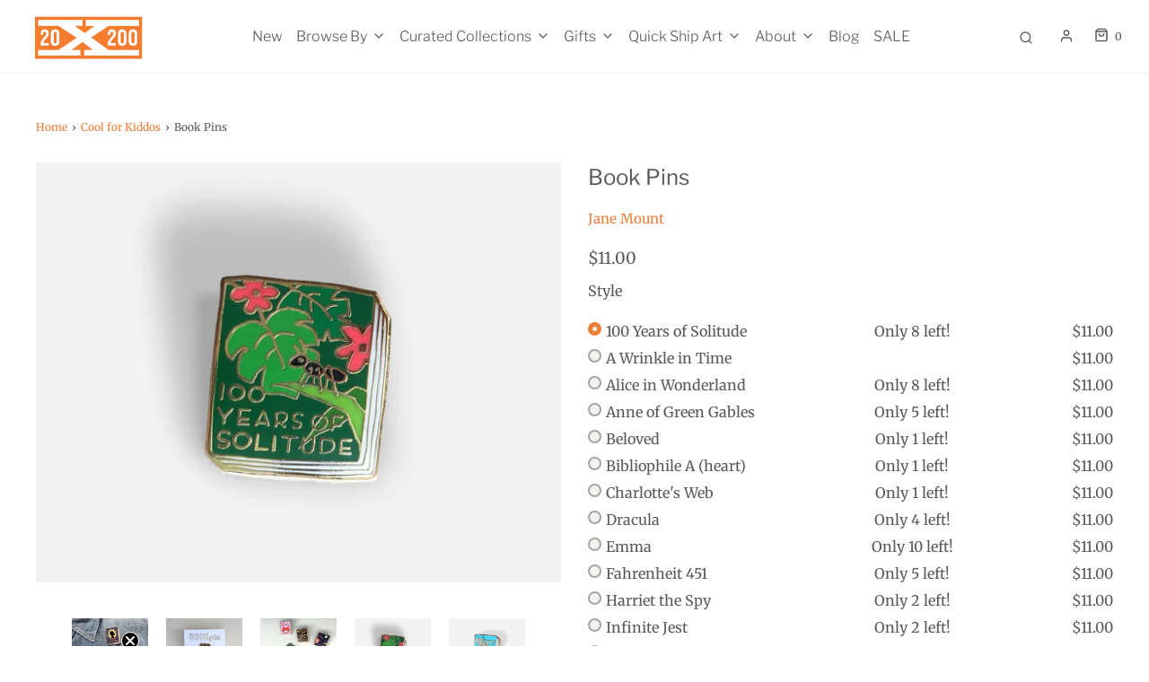

--- FILE ---
content_type: text/css
request_url: https://20x200.com/cdn/shop/t/39/assets/custom.css?v=87619229685109277481698991091
body_size: 521
content:
.d-grid{display:grid}.frame-option .frames-outer{display:none}.framing-tool-inline{display:inline-block}.cursor-pointer{cursor:pointer}@media (max-width: 767px){.homepage-featured-products .grid__item{padding-bottom:30px}}.pl-collection-header{text-align:center}.pl-collection-header .collection-image-wrapper{max-width:80%;margin-bottom:25px;margin-left:auto;margin-right:auto}@media (min-width: 1024px){.pl-collection-header{max-width:1200px;margin-left:auto;margin-right:auto}.pl-collection-header.has-image{text-align:left;display:flex;align-items:center;gap:25px}.pl-collection-header .collection-image-wrapper{flex-shrink:0;max-width:315px;margin-left:0;margin-right:0}.collection-image-wrapper.media-portrait{max-width:215px}.pl-collection-header.has-image .description-content{text-align:left!important;padding-left:0!important}}.indiv-product-vendor-text{transition:all .2s ease-in-out;font-size:15px!important}.indiv-product-vendor-text:hover a{color:var(--link-color)}.pl-indiv-product .indiv-product-vendor-text{text-align:center}.article-image{max-width:800px;margin-left:auto;margin-right:auto}.blog-title-wrapper .blog__date-author{text-align:left}.product--featured-product .product-single__media__image .product-single__photo{max-width:100%!important;object-fit:contain!important}.product--featured-product .product-single__media__image .product-single__photo,.product--featured-product .product-single__thumbnails .swiper-container-horizontal .product-single__thumbnail__wrapper{width:auto;height:100%;max-width:none;max-height:500px!important}.product--featured-product .product-single__thumbnails .swiper-container-horizontal .product-single__thumbnail__wrapper img{max-height:500px;object-fit:contain!important}.product--featured-product .product-single__media{text-align:center}.product--featured-product .product-single__media__image .product-single__photo .product-single__thumbnail__image{object-fit:contain!important}div[data-product-form] .collapsible-tab-content .rte{padding-bottom:1rem}div[data-product-form] .collapsible-tab-content p:last-of-type{margin-bottom:0}.pl-indiv-product:hover .hp-subtitle{opacity:1!important}.pl-indiv-product .aspect-ratio img{object-fit:contain}.pl-indiv-product .indiv-product__link:hover,.pl-indiv-product .reveal:hover+.hp-subtitle>.indiv-product__link{color:var(--link-color)}.indiv-product .sold-out-badge,.indiv-product .sale-badge,.pl-indiv-product .sold-out-badge,.pl-indiv-product .sale-badge{position:relative;display:table;margin-top:5px;margin-left:auto;margin-right:auto}.sale-badge{background-color:#ff66c4;color:#fff}.framing-tool{border:0}.frame-option input[type=radio]{-webkit-appearance:none;appearance:none;background-color:#f4f2ee;border:2px solid #58585880;height:15px;width:15px;border-radius:50%;box-sizing:border-box;position:relative;top:2px;margin-right:5px;accent-color:#ED7C35;cursor:pointer}.frame-option input[type=radio]:checked{border:5px solid #ED7C35}.frame-selection{margin-bottom:5px}.shipping-notice{font-size:12px;margin-bottom:0}@media (min-width: 1024px){.shipping-notice{font-size:15px}}.envy-badge.quick-ship{background:#ffec0f;color:#000;position:relative;display:table;margin-top:5px;margin-left:auto;margin-right:auto;font-size:12px;line-height:14px;padding:10px 20px;text-transform:var(--header-font-transform);letter-spacing:1px;z-index:2}.swiper-slide.swiper-slide-active{padding:0!important}.info-columns .swiper-container .info-column.swiper-slide.swiper-slide-active{padding:0 15px!important}@media (min-width: 1024px){.homepage-section--featured-collections-wrapper .homepage-collection-grid-inner .grid-image{aspect-ratio:1/1}}.header-wrapper .header-link,.header-wrapper a,.header-wrapper button{transition:color .2s ease-in-out!important}.header-wrapper .header-link:hover,.header-wrapper a:hover,.header-wrapper button:hover{color:var(--link-color)!important;opacity:1!important}.section-nav-list{padding-top:25px}.info-columns .swiper-container .swiper-wrapper.vertical-align--center{align-items:start!important}#customer-login{padding-top:50px;padding-bottom:50px}@media (min-width: 1024px){#customer-login{padding-top:100px;padding-bottom:100px}}.mobile-menu-link,.dropdown-submenu .dropdown-submenu__link{font-family:var(--nav-font-family)}summary::-webkit-details-marker{display:none}.flex{-ms-display:flex;display:flex;-ms-flex-direction:row;flex-direction:row}.flex.space{-ms-justify-content:space-between;-ms-flex-pack:justify;justify-content:space-between}.flex.flex-center{-ms-align-items:center;-ms-flex-align:center;align-items:center}.frame-size{display:flex}.frame-size label{position:relative;width:100%}.framing-tool .frames-outer{background-color:#f4f2ee;margin-bottom:10px}.wetheme-dropdown__wrapper{display:none}.frame-option.soldout{opacity:.5}.frame-size label .title{width:35%}.frame-size label .qty{width:calc(65% - 80px);text-align:center}.frame-price.price{width:80px;text-align:right}.frame-size.frame-variant-size label .qty{display:none}.frame-size.frame-variant-size label .title{width:50%}
/*# sourceMappingURL=/cdn/shop/t/39/assets/custom.css.map?v=87619229685109277481698991091 */


--- FILE ---
content_type: text/javascript
request_url: https://20x200.com/cdn/shop/t/39/assets/component-cross-sells.js?v=162197960713416083871698731007
body_size: 9715
content:
(()=>{"use strict";var __webpack_exports__={};/**
 * @license
 * Copyright 2019 Google LLC
 * SPDX-License-Identifier: BSD-3-Clause
 */const css_tag_t=window,e=css_tag_t.ShadowRoot&&(css_tag_t.ShadyCSS===void 0||css_tag_t.ShadyCSS.nativeShadow)&&"adoptedStyleSheets"in Document.prototype&&"replace"in CSSStyleSheet.prototype,s=Symbol(),n=new WeakMap;class o{constructor(t2,e2,n2){if(this._$cssResult$=!0,n2!==s)throw Error("CSSResult is not constructable. Use `unsafeCSS` or `css` instead.");this.cssText=t2,this.t=e2}get styleSheet(){let t2=this.o;const s2=this.t;if(e&&t2===void 0){const e2=s2!==void 0&&s2.length===1;e2&&(t2=n.get(s2)),t2===void 0&&((this.o=t2=new CSSStyleSheet).replaceSync(this.cssText),e2&&n.set(s2,t2))}return t2}toString(){return this.cssText}}const r=t2=>new o(typeof t2=="string"?t2:t2+"",void 0,s),i=(t2,...e2)=>{const n2=t2.length===1?t2[0]:e2.reduce((e3,s2,n3)=>e3+(t3=>{if(t3._$cssResult$===!0)return t3.cssText;if(typeof t3=="number")return t3;throw Error("Value passed to 'css' function must be a 'css' function result: "+t3+". Use 'unsafeCSS' to pass non-literal values, but take care to ensure page security.")})(s2)+t2[n3+1],t2[0]);return new o(n2,t2,s)},S=(s2,n2)=>{e?s2.adoptedStyleSheets=n2.map(t2=>t2 instanceof CSSStyleSheet?t2:t2.styleSheet):n2.forEach(e2=>{const n3=document.createElement("style"),o2=css_tag_t.litNonce;o2!==void 0&&n3.setAttribute("nonce",o2),n3.textContent=e2.cssText,s2.appendChild(n3)})},c=e?t2=>t2:t2=>t2 instanceof CSSStyleSheet?(t3=>{let e2="";for(const s2 of t3.cssRules)e2+=s2.cssText;return r(e2)})(t2):t2;/**
 * @license
 * Copyright 2017 Google LLC
 * SPDX-License-Identifier: BSD-3-Clause
 */var reactive_element_s;const reactive_element_e=window,reactive_element_r=reactive_element_e.trustedTypes,h=reactive_element_r?reactive_element_r.emptyScript:"",reactive_element_o=reactive_element_e.reactiveElementPolyfillSupport,reactive_element_n={toAttribute(t2,i2){switch(i2){case Boolean:t2=t2?h:null;break;case Object:case Array:t2=t2==null?t2:JSON.stringify(t2)}return t2},fromAttribute(t2,i2){let s2=t2;switch(i2){case Boolean:s2=t2!==null;break;case Number:s2=t2===null?null:Number(t2);break;case Object:case Array:try{s2=JSON.parse(t2)}catch{s2=null}}return s2}},a=(t2,i2)=>i2!==t2&&(i2==i2||t2==t2),l={attribute:!0,type:String,converter:reactive_element_n,reflect:!1,hasChanged:a};class d extends HTMLElement{constructor(){super(),this._$Ei=new Map,this.isUpdatePending=!1,this.hasUpdated=!1,this._$El=null,this.u()}static addInitializer(t2){var i2;this.finalize(),((i2=this.h)!==null&&i2!==void 0?i2:this.h=[]).push(t2)}static get observedAttributes(){this.finalize();const t2=[];return this.elementProperties.forEach((i2,s2)=>{const e2=this._$Ep(s2,i2);e2!==void 0&&(this._$Ev.set(e2,s2),t2.push(e2))}),t2}static createProperty(t2,i2=l){if(i2.state&&(i2.attribute=!1),this.finalize(),this.elementProperties.set(t2,i2),!i2.noAccessor&&!this.prototype.hasOwnProperty(t2)){const s2=typeof t2=="symbol"?Symbol():"__"+t2,e2=this.getPropertyDescriptor(t2,s2,i2);e2!==void 0&&Object.defineProperty(this.prototype,t2,e2)}}static getPropertyDescriptor(t2,i2,s2){return{get(){return this[i2]},set(e2){const r2=this[t2];this[i2]=e2,this.requestUpdate(t2,r2,s2)},configurable:!0,enumerable:!0}}static getPropertyOptions(t2){return this.elementProperties.get(t2)||l}static finalize(){if(this.hasOwnProperty("finalized"))return!1;this.finalized=!0;const t2=Object.getPrototypeOf(this);if(t2.finalize(),t2.h!==void 0&&(this.h=[...t2.h]),this.elementProperties=new Map(t2.elementProperties),this._$Ev=new Map,this.hasOwnProperty("properties")){const t3=this.properties,i2=[...Object.getOwnPropertyNames(t3),...Object.getOwnPropertySymbols(t3)];for(const s2 of i2)this.createProperty(s2,t3[s2])}return this.elementStyles=this.finalizeStyles(this.styles),!0}static finalizeStyles(i2){const s2=[];if(Array.isArray(i2)){const e2=new Set(i2.flat(1/0).reverse());for(const i3 of e2)s2.unshift(c(i3))}else i2!==void 0&&s2.push(c(i2));return s2}static _$Ep(t2,i2){const s2=i2.attribute;return s2===!1?void 0:typeof s2=="string"?s2:typeof t2=="string"?t2.toLowerCase():void 0}u(){var t2;this._$E_=new Promise(t3=>this.enableUpdating=t3),this._$AL=new Map,this._$Eg(),this.requestUpdate(),(t2=this.constructor.h)===null||t2===void 0||t2.forEach(t3=>t3(this))}addController(t2){var i2,s2;((i2=this._$ES)!==null&&i2!==void 0?i2:this._$ES=[]).push(t2),this.renderRoot!==void 0&&this.isConnected&&((s2=t2.hostConnected)===null||s2===void 0||s2.call(t2))}removeController(t2){var i2;(i2=this._$ES)===null||i2===void 0||i2.splice(this._$ES.indexOf(t2)>>>0,1)}_$Eg(){this.constructor.elementProperties.forEach((t2,i2)=>{this.hasOwnProperty(i2)&&(this._$Ei.set(i2,this[i2]),delete this[i2])})}createRenderRoot(){var t2;const s2=(t2=this.shadowRoot)!==null&&t2!==void 0?t2:this.attachShadow(this.constructor.shadowRootOptions);return S(s2,this.constructor.elementStyles),s2}connectedCallback(){var t2;this.renderRoot===void 0&&(this.renderRoot=this.createRenderRoot()),this.enableUpdating(!0),(t2=this._$ES)===null||t2===void 0||t2.forEach(t3=>{var i2;return(i2=t3.hostConnected)===null||i2===void 0?void 0:i2.call(t3)})}enableUpdating(t2){}disconnectedCallback(){var t2;(t2=this._$ES)===null||t2===void 0||t2.forEach(t3=>{var i2;return(i2=t3.hostDisconnected)===null||i2===void 0?void 0:i2.call(t3)})}attributeChangedCallback(t2,i2,s2){this._$AK(t2,s2)}_$EO(t2,i2,s2=l){var e2;const r2=this.constructor._$Ep(t2,s2);if(r2!==void 0&&s2.reflect===!0){const h2=(((e2=s2.converter)===null||e2===void 0?void 0:e2.toAttribute)!==void 0?s2.converter:reactive_element_n).toAttribute(i2,s2.type);this._$El=t2,h2==null?this.removeAttribute(r2):this.setAttribute(r2,h2),this._$El=null}}_$AK(t2,i2){var s2;const e2=this.constructor,r2=e2._$Ev.get(t2);if(r2!==void 0&&this._$El!==r2){const t3=e2.getPropertyOptions(r2),h2=typeof t3.converter=="function"?{fromAttribute:t3.converter}:((s2=t3.converter)===null||s2===void 0?void 0:s2.fromAttribute)!==void 0?t3.converter:reactive_element_n;this._$El=r2,this[r2]=h2.fromAttribute(i2,t3.type),this._$El=null}}requestUpdate(t2,i2,s2){let e2=!0;t2!==void 0&&(((s2=s2||this.constructor.getPropertyOptions(t2)).hasChanged||a)(this[t2],i2)?(this._$AL.has(t2)||this._$AL.set(t2,i2),s2.reflect===!0&&this._$El!==t2&&(this._$EC===void 0&&(this._$EC=new Map),this._$EC.set(t2,s2))):e2=!1),!this.isUpdatePending&&e2&&(this._$E_=this._$Ej())}async _$Ej(){this.isUpdatePending=!0;try{await this._$E_}catch(t3){Promise.reject(t3)}const t2=this.scheduleUpdate();return t2!=null&&await t2,!this.isUpdatePending}scheduleUpdate(){return this.performUpdate()}performUpdate(){var t2;if(!this.isUpdatePending)return;this.hasUpdated,this._$Ei&&(this._$Ei.forEach((t3,i3)=>this[i3]=t3),this._$Ei=void 0);let i2=!1;const s2=this._$AL;try{i2=this.shouldUpdate(s2),i2?(this.willUpdate(s2),(t2=this._$ES)===null||t2===void 0||t2.forEach(t3=>{var i3;return(i3=t3.hostUpdate)===null||i3===void 0?void 0:i3.call(t3)}),this.update(s2)):this._$Ek()}catch(t3){throw i2=!1,this._$Ek(),t3}i2&&this._$AE(s2)}willUpdate(t2){}_$AE(t2){var i2;(i2=this._$ES)===null||i2===void 0||i2.forEach(t3=>{var i3;return(i3=t3.hostUpdated)===null||i3===void 0?void 0:i3.call(t3)}),this.hasUpdated||(this.hasUpdated=!0,this.firstUpdated(t2)),this.updated(t2)}_$Ek(){this._$AL=new Map,this.isUpdatePending=!1}get updateComplete(){return this.getUpdateComplete()}getUpdateComplete(){return this._$E_}shouldUpdate(t2){return!0}update(t2){this._$EC!==void 0&&(this._$EC.forEach((t3,i2)=>this._$EO(i2,this[i2],t3)),this._$EC=void 0),this._$Ek()}updated(t2){}firstUpdated(t2){}}d.finalized=!0,d.elementProperties=new Map,d.elementStyles=[],d.shadowRootOptions={mode:"open"},reactive_element_o?.({ReactiveElement:d}),((reactive_element_s=reactive_element_e.reactiveElementVersions)!==null&&reactive_element_s!==void 0?reactive_element_s:reactive_element_e.reactiveElementVersions=[]).push("1.4.2");/**
 * @license
 * Copyright 2017 Google LLC
 * SPDX-License-Identifier: BSD-3-Clause
 */var lit_html_t;const lit_html_i=window,lit_html_s=lit_html_i.trustedTypes,lit_html_e=lit_html_s?lit_html_s.createPolicy("lit-html",{createHTML:t2=>t2}):void 0,lit_html_o=`lit$${(Math.random()+"").slice(9)}$`,lit_html_n="?"+lit_html_o,lit_html_l=`<${lit_html_n}>`,lit_html_h=document,lit_html_r=(t2="")=>lit_html_h.createComment(t2),lit_html_d=t2=>t2===null||typeof t2!="object"&&typeof t2!="function",u=Array.isArray,lit_html_c=t2=>u(t2)||typeof t2?.[Symbol.iterator]=="function",v=/<(?:(!--|\/[^a-zA-Z])|(\/?[a-zA-Z][^>\s]*)|(\/?$))/g,lit_html_a=/-->/g,f=/>/g,_=RegExp(`>|[ 	
\f\r](?:([^\\s"'>=/]+)([ 	
\f\r]*=[ 	
\f\r]*(?:[^ 	
\f\r"'\`<>=]|("|')|))|$)`,"g"),m=/'/g,p=/"/g,$=/^(?:script|style|textarea|title)$/i,g=t2=>(i2,...s2)=>({_$litType$:t2,strings:i2,values:s2}),y=g(1),w=g(2),x=Symbol.for("lit-noChange"),b=Symbol.for("lit-nothing"),T=new WeakMap,A=lit_html_h.createTreeWalker(lit_html_h,129,null,!1),E=(t2,i2)=>{const s2=t2.length-1,n2=[];let h2,r2=i2===2?"<svg>":"",d2=v;for(let i3=0;i3<s2;i3++){const s3=t2[i3];let e2,u3,c2=-1,g2=0;for(;g2<s3.length&&(d2.lastIndex=g2,u3=d2.exec(s3),u3!==null);)g2=d2.lastIndex,d2===v?u3[1]==="!--"?d2=lit_html_a:u3[1]!==void 0?d2=f:u3[2]!==void 0?($.test(u3[2])&&(h2=RegExp("</"+u3[2],"g")),d2=_):u3[3]!==void 0&&(d2=_):d2===_?u3[0]===">"?(d2=h2??v,c2=-1):u3[1]===void 0?c2=-2:(c2=d2.lastIndex-u3[2].length,e2=u3[1],d2=u3[3]===void 0?_:u3[3]==='"'?p:m):d2===p||d2===m?d2=_:d2===lit_html_a||d2===f?d2=v:(d2=_,h2=void 0);const y2=d2===_&&t2[i3+1].startsWith("/>")?" ":"";r2+=d2===v?s3+lit_html_l:c2>=0?(n2.push(e2),s3.slice(0,c2)+"$lit$"+s3.slice(c2)+lit_html_o+y2):s3+lit_html_o+(c2===-2?(n2.push(void 0),i3):y2)}const u2=r2+(t2[s2]||"<?>")+(i2===2?"</svg>":"");if(!Array.isArray(t2)||!t2.hasOwnProperty("raw"))throw Error("invalid template strings array");return[lit_html_e!==void 0?lit_html_e.createHTML(u2):u2,n2]};class C{constructor({strings:t2,_$litType$:i2},e2){let l2;this.parts=[];let h2=0,d2=0;const u2=t2.length-1,c2=this.parts,[v2,a2]=E(t2,i2);if(this.el=C.createElement(v2,e2),A.currentNode=this.el.content,i2===2){const t3=this.el.content,i3=t3.firstChild;i3.remove(),t3.append(...i3.childNodes)}for(;(l2=A.nextNode())!==null&&c2.length<u2;){if(l2.nodeType===1){if(l2.hasAttributes()){const t3=[];for(const i3 of l2.getAttributeNames())if(i3.endsWith("$lit$")||i3.startsWith(lit_html_o)){const s2=a2[d2++];if(t3.push(i3),s2!==void 0){const t4=l2.getAttribute(s2.toLowerCase()+"$lit$").split(lit_html_o),i4=/([.?@])?(.*)/.exec(s2);c2.push({type:1,index:h2,name:i4[2],strings:t4,ctor:i4[1]==="."?M:i4[1]==="?"?k:i4[1]==="@"?H:lit_html_S})}else c2.push({type:6,index:h2})}for(const i3 of t3)l2.removeAttribute(i3)}if($.test(l2.tagName)){const t3=l2.textContent.split(lit_html_o),i3=t3.length-1;if(i3>0){l2.textContent=lit_html_s?lit_html_s.emptyScript:"";for(let s2=0;s2<i3;s2++)l2.append(t3[s2],lit_html_r()),A.nextNode(),c2.push({type:2,index:++h2});l2.append(t3[i3],lit_html_r())}}}else if(l2.nodeType===8)if(l2.data===lit_html_n)c2.push({type:2,index:h2});else{let t3=-1;for(;(t3=l2.data.indexOf(lit_html_o,t3+1))!==-1;)c2.push({type:7,index:h2}),t3+=lit_html_o.length-1}h2++}}static createElement(t2,i2){const s2=lit_html_h.createElement("template");return s2.innerHTML=t2,s2}}function P(t2,i2,s2=t2,e2){var o2,n2,l2,h2;if(i2===x)return i2;let r2=e2!==void 0?(o2=s2._$Co)===null||o2===void 0?void 0:o2[e2]:s2._$Cl;const u2=lit_html_d(i2)?void 0:i2._$litDirective$;return r2?.constructor!==u2&&((n2=r2?._$AO)===null||n2===void 0||n2.call(r2,!1),u2===void 0?r2=void 0:(r2=new u2(t2),r2._$AT(t2,s2,e2)),e2!==void 0?((l2=(h2=s2)._$Co)!==null&&l2!==void 0?l2:h2._$Co=[])[e2]=r2:s2._$Cl=r2),r2!==void 0&&(i2=P(t2,r2._$AS(t2,i2.values),r2,e2)),i2}class V{constructor(t2,i2){this.u=[],this._$AN=void 0,this._$AD=t2,this._$AM=i2}get parentNode(){return this._$AM.parentNode}get _$AU(){return this._$AM._$AU}v(t2){var i2;const{el:{content:s2},parts:e2}=this._$AD,o2=((i2=t2?.creationScope)!==null&&i2!==void 0?i2:lit_html_h).importNode(s2,!0);A.currentNode=o2;let n2=A.nextNode(),l2=0,r2=0,d2=e2[0];for(;d2!==void 0;){if(l2===d2.index){let i3;d2.type===2?i3=new N(n2,n2.nextSibling,this,t2):d2.type===1?i3=new d2.ctor(n2,d2.name,d2.strings,this,t2):d2.type===6&&(i3=new I(n2,this,t2)),this.u.push(i3),d2=e2[++r2]}l2!==d2?.index&&(n2=A.nextNode(),l2++)}return o2}p(t2){let i2=0;for(const s2 of this.u)s2!==void 0&&(s2.strings!==void 0?(s2._$AI(t2,s2,i2),i2+=s2.strings.length-2):s2._$AI(t2[i2])),i2++}}class N{constructor(t2,i2,s2,e2){var o2;this.type=2,this._$AH=b,this._$AN=void 0,this._$AA=t2,this._$AB=i2,this._$AM=s2,this.options=e2,this._$Cm=(o2=e2?.isConnected)===null||o2===void 0||o2}get _$AU(){var t2,i2;return(i2=(t2=this._$AM)===null||t2===void 0?void 0:t2._$AU)!==null&&i2!==void 0?i2:this._$Cm}get parentNode(){let t2=this._$AA.parentNode;const i2=this._$AM;return i2!==void 0&&t2.nodeType===11&&(t2=i2.parentNode),t2}get startNode(){return this._$AA}get endNode(){return this._$AB}_$AI(t2,i2=this){t2=P(this,t2,i2),lit_html_d(t2)?t2===b||t2==null||t2===""?(this._$AH!==b&&this._$AR(),this._$AH=b):t2!==this._$AH&&t2!==x&&this.g(t2):t2._$litType$!==void 0?this.$(t2):t2.nodeType!==void 0?this.T(t2):lit_html_c(t2)?this.k(t2):this.g(t2)}O(t2,i2=this._$AB){return this._$AA.parentNode.insertBefore(t2,i2)}T(t2){this._$AH!==t2&&(this._$AR(),this._$AH=this.O(t2))}g(t2){this._$AH!==b&&lit_html_d(this._$AH)?this._$AA.nextSibling.data=t2:this.T(lit_html_h.createTextNode(t2)),this._$AH=t2}$(t2){var i2;const{values:s2,_$litType$:e2}=t2,o2=typeof e2=="number"?this._$AC(t2):(e2.el===void 0&&(e2.el=C.createElement(e2.h,this.options)),e2);if(((i2=this._$AH)===null||i2===void 0?void 0:i2._$AD)===o2)this._$AH.p(s2);else{const t3=new V(o2,this),i3=t3.v(this.options);t3.p(s2),this.T(i3),this._$AH=t3}}_$AC(t2){let i2=T.get(t2.strings);return i2===void 0&&T.set(t2.strings,i2=new C(t2)),i2}k(t2){u(this._$AH)||(this._$AH=[],this._$AR());const i2=this._$AH;let s2,e2=0;for(const o2 of t2)e2===i2.length?i2.push(s2=new N(this.O(lit_html_r()),this.O(lit_html_r()),this,this.options)):s2=i2[e2],s2._$AI(o2),e2++;e2<i2.length&&(this._$AR(s2&&s2._$AB.nextSibling,e2),i2.length=e2)}_$AR(t2=this._$AA.nextSibling,i2){var s2;for((s2=this._$AP)===null||s2===void 0||s2.call(this,!1,!0,i2);t2&&t2!==this._$AB;){const i3=t2.nextSibling;t2.remove(),t2=i3}}setConnected(t2){var i2;this._$AM===void 0&&(this._$Cm=t2,(i2=this._$AP)===null||i2===void 0||i2.call(this,t2))}}class lit_html_S{constructor(t2,i2,s2,e2,o2){this.type=1,this._$AH=b,this._$AN=void 0,this.element=t2,this.name=i2,this._$AM=e2,this.options=o2,s2.length>2||s2[0]!==""||s2[1]!==""?(this._$AH=Array(s2.length-1).fill(new String),this.strings=s2):this._$AH=b}get tagName(){return this.element.tagName}get _$AU(){return this._$AM._$AU}_$AI(t2,i2=this,s2,e2){const o2=this.strings;let n2=!1;if(o2===void 0)t2=P(this,t2,i2,0),n2=!lit_html_d(t2)||t2!==this._$AH&&t2!==x,n2&&(this._$AH=t2);else{const e3=t2;let l2,h2;for(t2=o2[0],l2=0;l2<o2.length-1;l2++)h2=P(this,e3[s2+l2],i2,l2),h2===x&&(h2=this._$AH[l2]),n2||(n2=!lit_html_d(h2)||h2!==this._$AH[l2]),h2===b?t2=b:t2!==b&&(t2+=(h2??"")+o2[l2+1]),this._$AH[l2]=h2}n2&&!e2&&this.j(t2)}j(t2){t2===b?this.element.removeAttribute(this.name):this.element.setAttribute(this.name,t2??"")}}class M extends lit_html_S{constructor(){super(...arguments),this.type=3}j(t2){this.element[this.name]=t2===b?void 0:t2}}const R=lit_html_s?lit_html_s.emptyScript:"";class k extends lit_html_S{constructor(){super(...arguments),this.type=4}j(t2){t2&&t2!==b?this.element.setAttribute(this.name,R):this.element.removeAttribute(this.name)}}class H extends lit_html_S{constructor(t2,i2,s2,e2,o2){super(t2,i2,s2,e2,o2),this.type=5}_$AI(t2,i2=this){var s2;if((t2=(s2=P(this,t2,i2,0))!==null&&s2!==void 0?s2:b)===x)return;const e2=this._$AH,o2=t2===b&&e2!==b||t2.capture!==e2.capture||t2.once!==e2.once||t2.passive!==e2.passive,n2=t2!==b&&(e2===b||o2);o2&&this.element.removeEventListener(this.name,this,e2),n2&&this.element.addEventListener(this.name,this,t2),this._$AH=t2}handleEvent(t2){var i2,s2;typeof this._$AH=="function"?this._$AH.call((s2=(i2=this.options)===null||i2===void 0?void 0:i2.host)!==null&&s2!==void 0?s2:this.element,t2):this._$AH.handleEvent(t2)}}class I{constructor(t2,i2,s2){this.element=t2,this.type=6,this._$AN=void 0,this._$AM=i2,this.options=s2}get _$AU(){return this._$AM._$AU}_$AI(t2){P(this,t2)}}const L={P:"$lit$",A:lit_html_o,M:lit_html_n,C:1,L:E,R:V,D:lit_html_c,V:P,I:N,H:lit_html_S,N:k,U:H,B:M,F:I},z=lit_html_i.litHtmlPolyfillSupport;z?.(C,N),((lit_html_t=lit_html_i.litHtmlVersions)!==null&&lit_html_t!==void 0?lit_html_t:lit_html_i.litHtmlVersions=[]).push("2.4.0");const Z=(t2,i2,s2)=>{var e2,o2;const n2=(e2=s2?.renderBefore)!==null&&e2!==void 0?e2:i2;let l2=n2._$litPart$;if(l2===void 0){const t3=(o2=s2?.renderBefore)!==null&&o2!==void 0?o2:null;n2._$litPart$=l2=new N(i2.insertBefore(lit_html_r(),t3),t3,void 0,s2??{})}return l2._$AI(t2),l2};/**
 * @license
 * Copyright 2017 Google LLC
 * SPDX-License-Identifier: BSD-3-Clause
 */var lit_element_l,lit_element_o;const lit_element_r=null;class lit_element_s extends d{constructor(){super(...arguments),this.renderOptions={host:this},this._$Do=void 0}createRenderRoot(){var t2,e2;const i2=super.createRenderRoot();return(t2=(e2=this.renderOptions).renderBefore)!==null&&t2!==void 0||(e2.renderBefore=i2.firstChild),i2}update(t2){const i2=this.render();this.hasUpdated||(this.renderOptions.isConnected=this.isConnected),super.update(t2),this._$Do=Z(i2,this.renderRoot,this.renderOptions)}connectedCallback(){var t2;super.connectedCallback(),(t2=this._$Do)===null||t2===void 0||t2.setConnected(!0)}disconnectedCallback(){var t2;super.disconnectedCallback(),(t2=this._$Do)===null||t2===void 0||t2.setConnected(!1)}render(){return x}}lit_element_s.finalized=!0,lit_element_s._$litElement$=!0,(lit_element_l=globalThis.litElementHydrateSupport)===null||lit_element_l===void 0||lit_element_l.call(globalThis,{LitElement:lit_element_s});const lit_element_n=globalThis.litElementPolyfillSupport;lit_element_n?.({LitElement:lit_element_s});const lit_element_h={_$AK:(t2,e2,i2)=>{t2._$AK(e2,i2)},_$AL:t2=>t2._$AL};((lit_element_o=globalThis.litElementVersions)!==null&&lit_element_o!==void 0?lit_element_o:globalThis.litElementVersions=[]).push("3.2.2");const moneyFormat="${{amount}}";function formatMoney(cents,format){typeof cents=="string"&&(cents=cents.replace(".",""));let value="";const placeholderRegex=/\{\{\s*(\w+)\s*\}\}/,formatString=format||moneyFormat;function formatWithDelimiters(number,precision=2,thousands=",",decimal="."){if(isNaN(number)||number==null)return 0;number=(number/100).toFixed(precision);const parts=number.split("."),dollarsAmount=parts[0].replace(/(\d)(?=(\d\d\d)+(?!\d))/g,`$1${thousands}`),centsAmount=parts[1]?decimal+parts[1]:"";return dollarsAmount+centsAmount}switch(formatString.match(placeholderRegex)[1]){case"amount":value=formatWithDelimiters(cents,2);break;case"amount_no_decimals":value=formatWithDelimiters(cents,0);break;case"amount_with_comma_separator":value=formatWithDelimiters(cents,2,".",",");break;case"amount_no_decimals_with_comma_separator":value=formatWithDelimiters(cents,0,".",",");break}return formatString.replace(placeholderRegex,value)}class CrossSell extends lit_element_s{static get styles(){return i`
      :host {
        display: block;
        padding-bottom: 24px;
        display: flex;
        flex-direction: columns;
        width: 100%;
      }

      .featured-image {
        width: 100%;
        height: auto;
      }

      .info {
        width: calc(80% - 16px);
        display: flex;
      }

      .product-info {
        width: calc(100% - 16px);
        padding-right: 16px;
      }

      .title {
        padding: 0 0 8px 0;
      }

      .title a {
        color: var(--color-primary);
        text-decoration: none;
      }

      .price {
        padding: 0 0 8px 0;
      }

      .image {
        width: 20%;
        padding-right: 16px;
      }

      @media only screen and (max-width: 989px) {
        .info {
          width: calc(80% - 16px);
          display: block;
        }

        .image {
          width: 40%;
        }
      }

      .btn {
        border: 0 none;
        padding: 6px 15px;
        border-radius: 0;
        background: var(--button-background-color);
        color: var(--button-text-color);
        font-family: var(--button-font-family);
        font-weight: var(--button-font-weight);
        font-style: var(--button-font-style);
        font-size: var(--button-font-size);
        text-transform: var(--buttons-transform);
        letter-spacing: var(--buttons-letter-spacing);
        margin: 0;
        line-height: 1.5;
        min-width: 120px;
        min-height: 36px;
      }

      .btn:hover:not([disabled]) {
        background: var(--button-background-hover-color);
        color: var(--button-text-color);
        cursor: pointer;
      }

      .btn.secondary {
        background: transparent;
        color: var(--button-background-color);
        box-shadow: inset 0 0 0 1px var(--button-background-color);
        transition: all 0.2s ease-in-out;
        font-family: var(--button-font-family);
        font-weight: var(--button-font-weight);
        font-style: var(--button-font-style);
        font-size: var(--button-font-size);
        text-transform: var(--buttons-transform);
        letter-spacing: var(--buttons-letter-spacing);

        &:hover:not([disabled]),
        &:active:not([disabled]),
        &:focus:not([disabled]) {
          box-shadow: inset 0 0 0 1px var(--button-background-hover-color);
          background: transparent;
          color: var(--button-background-hover-color);
        }

        &:hover[disabled],
        &:active[disabled],
        &:focus[disabled] {
          color: var(--button-background-color);
          background: transparent;
          cursor: default;
        }
      }

      .btn.unavailable {
        font-size: calc(var(--button-font-size) - 0.25rem);
      }

      .btn.disabled {
        opacity: .65
      }

      .btn.disabled {
        pointer-events: none
      }

      .lds-dual-ring {
        display: inline-block;
        margin: -15px -30px;
      }

      .lds-dual-ring:after {
        content: " ";
        display: block;
        width: 20px;
        height: 20px;
        margin: 6px;
        border-radius: 50%;
        border: 3px solid #000;
        border-color: var(--button-text-color) transparent var(--button-text-color) transparent;
        animation: lds-dual-ring 1.2s linear infinite;
      }

      @keyframes lds-dual-ring {
        0% {
          transform: rotate(0deg);
        }

        100% {
          transform: rotate(360deg);
        }
      }

      .sr-only {
        position: absolute;
        left: -10000px;
        top: auto;
        width: 1px;
        height: 1px;
        overflow: hidden;
      }

      .options {
        padding-bottom: 16px;
      }

      select {
        appearance: none;
        background-color: transparent;
        border: none;
        padding: 6px 1em 6px 6px;
        margin: 0;
        width: 100%;
        font-family: inherit;
        font-size: 0.85rem;
        cursor: inherit;
        line-height: inherit;
        outline: none;
        border: 1px solid var(--border-color);
      }

      .select-wrapper {
        position: relative;
        margin-bottom: 8px;
      }

      .select-wrapper button {
        text-align: left;
        border: 1px solid var(--color-primary);
        padding: 8px 35px 8px 10px;
        position: relative;
        white-space: nowrap;
        background: none;
        min-width: 100%;
        font-size: calc(var(--body-font-size) - 2px);
        z-index: 1;
      }

      .select-wrapper button span {
        display: block;
        overflow: hidden;
        width: 100%;
        color: var(--color-primary);
      }

      .select-wrapper button:after {
        content: "";
        border-style: solid;
        border-width: 0 1px 1px 0;
        border-color: var(--color-primary);
        display: inline-block;
        padding: 3px;
        position: absolute;
        -webkit-transform: rotate(45deg);
        transform: rotate(45deg);
        right: 15px;
        top: 10px;
      }

      ul {
        display: none;
        flex-direction: column;
        text-align: left;
        position: absolute;
        left: 0;
        right: 0;
        top: calc(100% - 1px);
        bottom: auto;
        list-style: none;
        margin: 0;
        padding: 0;
        color: var(--color-primary);
        background-color: transparent;
        border: 1px solid var(--border-color);
        z-index: 3;
        max-height: 40vh;
        overflow-x: auto;
        white-space: nowrap;
        background-color: var(--cross-sell-bg);
        opacity: 0;
        transition: opacity 0.2s ease-in-out;
        z-index: 0;
        pointer-events: none;
      }

      @supports (-webkit-touch-callout: none) {
        ul {
          top: top: calc(100% - 2px);
          width: 100%;
        }
      }

      ul.open {
        display: flex;
        opacity: 1;
        z-index: 3;
        pointer-events: all;
      }

      ul:focus {
        outline: var(--color-primary-light) auto 0;
        box-shadow: 0 5px 30px rgba(0, 0, 0, .2);
      }

      ul li {
        font-size: calc(var(--body-font-size) - 2px);
        padding: 10px 10px 12px 10px;
        margin: 0;
        font-family: inherit;
        font-weight: inherit;
        font-weight: inherit;
        cursor: pointer;
      }

      ul li:hover,
      ul li.selected {
        background-color: var(--border-color-subtle);
      }
    `}static properties={button:{type:String},variant:{type:String},optionSelects:{type:Array},selectButtonLabels:{type:Array},currentVariant:{type:Array},featuredImage:{type:String},allOptionsChosen:{type:Boolean},focusedIndex:{type:Number}};constructor(){super(),this.wethemeGlobal=document.querySelector("script#wetheme-global"),this.theme=JSON.parse(this.wethemeGlobal.textContent),this.productData=JSON.parse(this.getAttribute("product")),this.moneyFormat=this.getAttribute("money-format"),this.focusedIndex=0,this.currentVariant=this._firstAvailableVariant(),this.featuredImage=this.productData.media[0].preview_image.src,this.optionSelects=[],this.button="",this.selectButtonLabels=[...this.productData.options],this.allOptionsChosen=!this.productData.options.some(r2=>this.selectButtonLabels.includes(r2)),this.cartCount=document.querySelector(".cart-item-count-header--quantity")}connectedCallback(){super.connectedCallback(),window.wetheme.webcomponentRegistry.register({key:"component-cross-sells"}),window.addEventListener("load",this._handleLoad)}disconnectedCallback(){window.removeEventListener("load",this._handleLoad),super.disconnectedCallback()}_handleLoad=()=>{this.button=this._getButton()};_firstAvailableVariant(){const available=this.productData.variants.find(variant=>variant.available);return available||this.productData.variants[0]}_imageAtSize(url,size){let filename=url.replace(/^.*(\\|\/|:)/,""),parts=filename.split("."),extension=parts.pop(),withSize=`${parts.join(".")}.${extension}&width=${size}`;return`${url.replace(filename,"")}${withSize}`}_productHasVariants(){return this.productData.variants[0].public_title!==null}_disableButton(){this.button=y`
      <button
        type="button"
        class="btn disabled"
        disabled
        aria-label="Loading..."
      >
        <div class="lds-dual-ring"></div>
        <span class="sr-only">${this.theme.translations.loading}</span>
      </button>
    `}_enableButton(){this.button=this._getButton(!0)}_addedButton(){this.button=y`
      <button
        type="button"
        class="btn disabled"
        disabled
        aria-label="Added to cart"
      >
        ${this.theme.translations.added}
      </button>
    `}_getButton(showAdd=!1){return!this.currentVariant.available&&this.optionSelects.length>0?y`
        <button
          type="button"
          @click=${()=>this._handleButtonClick()}
          class="btn disabled unavailable"
          disabled
          aria-label="Sold out"
        >
          ${this.theme.translations.soldOut}
        </button>
      `:this._productHasVariants()&&!showAdd&&!this.allOptionsChosen||!this.currentVariant.available?y`
        <button
          type="button"
          @click=${()=>this._handleButtonClick("options")}
          class="btn secondary action-options"
          aria-label="Choose a variant"
        >
          ${this.theme.translations.makeASelection}
        </button>
      `:y`
      <button
        type="button"
        @click=${()=>this._handleButtonClick()}
        class="btn action-add"
        aria-label="Add to cart"
      >
        ${this.theme.translations.addToCart}
      </button>
    `}_getOptions(){let optionsDeDupe=[];for(const[optionIndex,option]of Object.entries(this.productData.options)){optionsDeDupe[optionIndex]={label:"",options:[]};let theseOptions=[];for(const[variantIndex,variant]of Object.entries(this.productData.variants))theseOptions.push(variant[`option${parseInt(optionIndex)+1}`]);let uniqueOptions=[...new Set(theseOptions)];optionsDeDupe[optionIndex].label=option,optionsDeDupe[optionIndex].options=uniqueOptions}this.optionSelects=optionsDeDupe}async _addToCart(){let formData={items:[{id:this.currentVariant.id,quantity:1}]};try{const fetchResult=await window.fetch("/cart/add.js",{method:"POST",credentials:"same-origin",headers:{"Content-Type":"application/json"},body:JSON.stringify(formData)}),responseJson=await fetchResult.json();if(!fetchResult.ok)console.error("Unable to add to cart: ",responseJson);else return this._updateCart(),responseJson}catch(e2){console.error("Unable to add to cart: ",e2)}}async _updateCart(){const cart=await(await fetch("/cart.js")).json();document.querySelector(".cross-sells-wrapper").getAttribute("data-cart-action")=="drawer"?window.wetheme.updateCartDrawer(cart):this.cartCount.textContent=cart.item_count}async _handleButtonClick(action="add"){if(action=="options")this._getOptions(),this.button=this._getButton(),await this.updateComplete,this.renderRoot.querySelector("#option-0").focus();else{this._disableButton();let json=await this._addToCart();this._addedButton(),setTimeout(()=>this._enableButton(),2e3)}}_toggleDropdown(index){const thisBtn=this.renderRoot.querySelector(`#option-${index}`),thisUl=this.renderRoot.querySelector(`#ul-${index}`);thisUl.classList.toggle("open"),this.renderRoot.activeElement===thisBtn&&thisUl.focus()}_closeDropdown(index){this.renderRoot.querySelector(`#ul-${index}`).blur()}async _handleOptionClick(value,index){this.selectButtonLabels[index]=value,await this.update();const selects=this.renderRoot.querySelectorAll(".select-button"),lis=this.renderRoot.querySelectorAll(`#ul-${index} li`);if(lis.forEach(item=>{item.classList.remove("selected")}),selects[index].focus(),this.allOptionsChosen=!this.productData.options.some(r2=>this.selectButtonLabels.includes(r2)),!this.allOptionsChosen)return;Array.from(lis).find(e2=>e2.getAttribute("key")===value).classList.add("selected");let vals=[];for(const[index2,selectButton]of Object.entries(selects))vals.push(selectButton.value);const title=vals.join(" / "),variant=this.productData.variants.find(obj=>obj.title==title);variant?(this.currentVariant=variant,this.currentVariant.featured_image&&(this.featuredImage=this.currentVariant.featured_image.src)):(this.currentVariant={available:!1},this.featuredImage=this.productData.media[0].preview_image.src),this.button=this._getButton(this.currentVariant.available)}async _moveFocusedIndex(e2){const ul=e2.path[0],lis=ul.querySelectorAll("li");let focusedIndex=this.focusedIndex;switch(e2.key){case"ArrowDown":focusedIndex++,focusedIndex>=0&&focusedIndex<lis.length&&(this.focusedIndex=focusedIndex);break;case"ArrowUp":focusedIndex--,focusedIndex>=0&&(this.focusedIndex=focusedIndex);break;case"Enter":case"Space":var focusedOption=this.optionSelects[ul.dataset.index].options[this.focusedIndex];this._handleOptionClick(focusedOption,ul.dataset.index),this._closeDropdown(ul.dataset.index);break;case"Escape":this._closeDropdown(ul.dataset.index);break;default:break}}render(){if(this.productData.available===!1)return window.Shopify.designMode?y`
          <div class="not-available">
            ${this.productData.title} ${this.theme.translations.unavailable}
          </div>
        `:void 0;const optionsList=(option,index)=>{const focusedOption=this.optionSelects[index].options[this.focusedIndex];let isSelected="";focusedOption===option&&(isSelected="selected");let sanitizedId=focusedOption.replace(" ","");return sanitizedId=encodeURIComponent(sanitizedId).toLowerCase(),y`
        <li
          id="li-${sanitizedId}"
          @click=${()=>this._handleOptionClick(option,index)}
          key="${option}"
          class="${isSelected}"
          aria-label="${option}"
        >
          ${option}
        </li>
      `};if(this.productData.available===!1){this.style.display="none";return}return y`
      <div class="image">
        <img
          class="featured-image"
          loading="lazy"
          srcset="
            ${this._imageAtSize(this.featuredImage,"200")} 200w,
            ${this._imageAtSize(this.featuredImage,"400")} 400w,
            ${this._imageAtSize(this.featuredImage,"550")} 550w
          "
          sizes="(min-width: 1200px) 500px, (min-width: 750px) 400px, 100vw"
          src="${this.featuredImage}"
          alt="${this.currentVariant.title}"
        />
      </div>
      <div class="info">
        <div class="product-info">
          <div class="title">
            <a
              href="/products/${this.productData.handle}"
              target="_blank"
              title="Opens ${this.productData.title} in a new tab"
              >${this.productData.title}</a
            >
          </div>
          <div class="price">
            <span class="money">
              ${this.currentVariant.available?formatMoney(this.currentVariant.price):y`
                    <span>${this.theme.translations.soldOut}</span>
                  `}
            </span>
          </div>
          <div class="options">
            ${this.optionSelects.map((item,index)=>{let sanitizedId=this.optionSelects[index].options[this.focusedIndex].replace(" ","");return sanitizedId=encodeURIComponent(sanitizedId).toLowerCase(),y`
                <div class="select-wrapper">
                  <button
                    class="alt-focus select-button"
                    id="option-${index}"
                    value="${this.selectButtonLabels[index]}"
                    type="button"
                    readonly="true"
                    tabindex="0"
                    aria-haspopup="listbox"
                    aria-label="${item.label}"
                    @click=${()=>this._toggleDropdown(index)}
                  >
                    <span>${this.selectButtonLabels[index]}</span>
                  </button>
                  <ul
                    role="listbox"
                    tabindex="0"
                    id="ul-${index}"
                    data-index="${index}"
                    @blur=${()=>this._toggleDropdown(index)}
                    @keydown="${this._moveFocusedIndex}"
                    aria-activedescendant="li-${sanitizedId}"
                  >
                    ${item.options.map(option=>optionsList(option,index))}
                  </ul>
                </div>
              `})}
          </div>
        </div>
        <div class="buttons">
          ${this.button}
        </div>
      </div>
    `}}customElements.define("cross-sell",CrossSell)})();
//# sourceMappingURL=/cdn/shop/t/39/assets/component-cross-sells.js.map?v=162197960713416083871698731007
